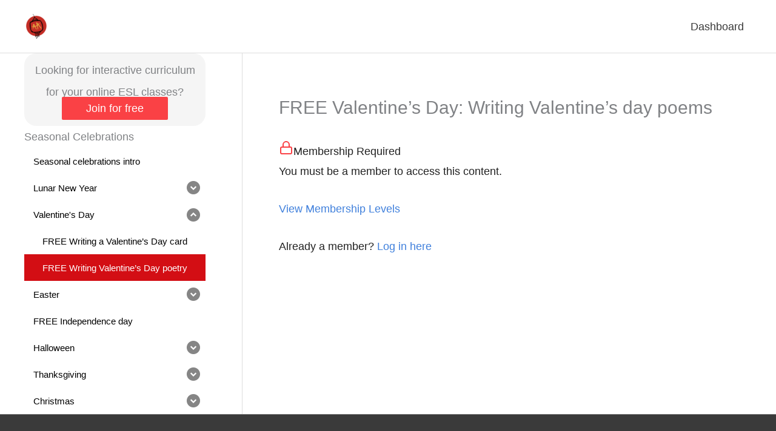

--- FILE ---
content_type: text/css
request_url: https://abridgeacademy.com/wp-content/uploads/uag-plugin/assets/16000/uag-css-16206.css?ver=1768856946
body_size: 1801
content:
.wp-block-uagb-container{display:flex;position:relative;box-sizing:border-box;transition-property:box-shadow;transition-duration:0.2s;transition-timing-function:ease}.wp-block-uagb-container .spectra-container-link-overlay{bottom:0;left:0;position:absolute;right:0;top:0;z-index:10}.wp-block-uagb-container.uagb-is-root-container{margin-left:auto;margin-right:auto}.wp-block-uagb-container.alignfull.uagb-is-root-container .uagb-container-inner-blocks-wrap{display:flex;position:relative;box-sizing:border-box;margin-left:auto !important;margin-right:auto !important}.wp-block-uagb-container .wp-block-uagb-blockquote,.wp-block-uagb-container .wp-block-spectra-pro-login,.wp-block-uagb-container .wp-block-spectra-pro-register{margin:unset}.wp-block-uagb-container .uagb-container__video-wrap{height:100%;width:100%;top:0;left:0;position:absolute;overflow:hidden;-webkit-transition:opacity 1s;-o-transition:opacity 1s;transition:opacity 1s}.wp-block-uagb-container .uagb-container__video-wrap video{max-width:100%;width:100%;height:100%;margin:0;line-height:1;border:none;display:inline-block;vertical-align:baseline;-o-object-fit:cover;object-fit:cover;background-size:cover}.wp-block-uagb-container.uagb-layout-grid{display:grid;width:100%}.wp-block-uagb-container.uagb-layout-grid>.uagb-container-inner-blocks-wrap{display:inherit;width:inherit}.wp-block-uagb-container.uagb-layout-grid>.uagb-container-inner-blocks-wrap>.wp-block-uagb-container{max-width:unset !important;width:unset !important}.wp-block-uagb-container.uagb-layout-grid>.wp-block-uagb-container{max-width:unset !important;width:unset !important}.wp-block-uagb-container.uagb-layout-grid.uagb-is-root-container{margin-left:auto;margin-right:auto}.wp-block-uagb-container.uagb-layout-grid.uagb-is-root-container>.wp-block-uagb-container{max-width:unset !important;width:unset !important}.wp-block-uagb-container.uagb-layout-grid.alignwide.uagb-is-root-container{margin-left:auto;margin-right:auto}.wp-block-uagb-container.uagb-layout-grid.alignfull.uagb-is-root-container .uagb-container-inner-blocks-wrap{display:inherit;position:relative;box-sizing:border-box;margin-left:auto !important;margin-right:auto !important}body .wp-block-uagb-container>.uagb-container-inner-blocks-wrap>*:not(.wp-block-uagb-container):not(.wp-block-uagb-column):not(.wp-block-uagb-container):not(.wp-block-uagb-section):not(.uagb-container__shape):not(.uagb-container__video-wrap):not(.wp-block-spectra-pro-register):not(.wp-block-spectra-pro-login):not(.uagb-slider-container):not(.spectra-image-gallery__control-lightbox):not(.wp-block-uagb-info-box),body .wp-block-uagb-container>.uagb-container-inner-blocks-wrap,body .wp-block-uagb-container>*:not(.wp-block-uagb-container):not(.wp-block-uagb-column):not(.wp-block-uagb-container):not(.wp-block-uagb-section):not(.uagb-container__shape):not(.uagb-container__video-wrap):not(.wp-block-spectra-pro-register):not(.wp-block-spectra-pro-login):not(.uagb-slider-container):not(.spectra-container-link-overlay):not(.spectra-image-gallery__control-lightbox):not(.wp-block-uagb-lottie):not(.uagb-faq__outer-wrap){min-width:unset !important;width:100%;position:relative}body .ast-container .wp-block-uagb-container>.uagb-container-inner-blocks-wrap>.wp-block-uagb-container>ul,body .ast-container .wp-block-uagb-container>.uagb-container-inner-blocks-wrap>.wp-block-uagb-container ol,body .ast-container .wp-block-uagb-container>.uagb-container-inner-blocks-wrap>ul,body .ast-container .wp-block-uagb-container>.uagb-container-inner-blocks-wrap ol{max-width:-webkit-fill-available;margin-block-start:0;margin-block-end:0;margin-left:20px}.ast-plain-container .editor-styles-wrapper .block-editor-block-list__layout.is-root-container .uagb-is-root-container.wp-block-uagb-container.alignwide{margin-left:auto;margin-right:auto}.uagb-container__shape{overflow:hidden;position:absolute;left:0;width:100%;line-height:0;direction:ltr}.uagb-container__shape-top{top:-3px}.uagb-container__shape-bottom{bottom:-3px}.uagb-container__shape.uagb-container__invert.uagb-container__shape-bottom,.uagb-container__shape.uagb-container__invert.uagb-container__shape-top{-webkit-transform:rotate(180deg);-ms-transform:rotate(180deg);transform:rotate(180deg)}.uagb-container__shape.uagb-container__shape-flip svg{transform:translateX(-50%) rotateY(180deg)}.uagb-container__shape svg{display:block;width:-webkit-calc(100% + 1.3px);width:calc(100% + 1.3px);position:relative;left:50%;-webkit-transform:translateX(-50%);-ms-transform:translateX(-50%);transform:translateX(-50%)}.uagb-container__shape .uagb-container__shape-fill{-webkit-transform-origin:center;-ms-transform-origin:center;transform-origin:center;-webkit-transform:rotateY(0deg);transform:rotateY(0deg)}.uagb-container__shape.uagb-container__shape-above-content{z-index:9;pointer-events:none}.nv-single-page-wrap .nv-content-wrap.entry-content .wp-block-uagb-container.alignfull{margin-left:calc(50% - 50vw);margin-right:calc(50% - 50vw)}@media only screen and (max-width: 767px){.wp-block-uagb-container .wp-block-uagb-advanced-heading{width:-webkit-fill-available}}.wp-block-uagb-image--align-none{justify-content:center}
.wp-block-uagb-container.uagb-block-9e633ebb .uagb-container__shape-top svg{width: calc( 100% + 1.3px );}.wp-block-uagb-container.uagb-block-9e633ebb .uagb-container__shape.uagb-container__shape-top .uagb-container__shape-fill{fill: rgba(51,51,51,1);}.wp-block-uagb-container.uagb-block-9e633ebb .uagb-container__shape-bottom svg{width: calc( 100% + 1.3px );}.wp-block-uagb-container.uagb-block-9e633ebb .uagb-container__shape.uagb-container__shape-bottom .uagb-container__shape-fill{fill: rgba(51,51,51,1);}.wp-block-uagb-container.uagb-block-9e633ebb .uagb-container__video-wrap video{opacity: 1;}.wp-block-uagb-container.uagb-is-root-container .uagb-block-9e633ebb{max-width: 100%;width: 100%;}.wp-block-uagb-container.uagb-is-root-container.alignfull.uagb-block-9e633ebb > .uagb-container-inner-blocks-wrap{--inner-content-custom-width: min( 100%, 1200px);max-width: var(--inner-content-custom-width);width: 100%;flex-direction: row;align-items: flex-start;justify-content: center;flex-wrap: nowrap;row-gap: 0px;column-gap: 5px;}.wp-block-uagb-container.uagb-block-9e633ebb{box-shadow: 0px 0px   #00000070 ;padding-top: 10px;padding-bottom: 0px;padding-left: 10px;padding-right: 10px;margin-top:  !important;margin-bottom:  !important;overflow: visible;order: initial;border-top-width: 2px;border-left-width: 2px;border-right-width: 2px;border-bottom-width: 2px;border-style: solid;border-color: inherit;row-gap: 0px;column-gap: 5px;}.wp-block-uagb-container.uagb-block-e17fb311 .uagb-container__shape-top svg{width: calc( 100% + 1.3px );}.wp-block-uagb-container.uagb-block-e17fb311 .uagb-container__shape.uagb-container__shape-top .uagb-container__shape-fill{fill: rgba(51,51,51,1);}.wp-block-uagb-container.uagb-block-e17fb311 .uagb-container__shape-bottom svg{width: calc( 100% + 1.3px );}.wp-block-uagb-container.uagb-block-e17fb311 .uagb-container__shape.uagb-container__shape-bottom .uagb-container__shape-fill{fill: rgba(51,51,51,1);}.wp-block-uagb-container.uagb-block-e17fb311 .uagb-container__video-wrap video{opacity: 1;}.wp-block-uagb-container.uagb-is-root-container .uagb-block-e17fb311{max-width: 30%;width: 100%;}.wp-block-uagb-container.uagb-is-root-container.alignfull.uagb-block-e17fb311 > .uagb-container-inner-blocks-wrap{--inner-content-custom-width: min( 100%, 1200px);max-width: var(--inner-content-custom-width);width: 100%;flex-direction: column;align-items: center;justify-content: space-between;flex-wrap: nowrap;row-gap: 20px;column-gap: 20px;}.wp-block-uagb-container.uagb-block-e17fb311{box-shadow: 0px 0px   #00000070 ;padding-top: 10px;padding-bottom: 10px;padding-left: 10px;padding-right: 10px;margin-top:  !important;margin-bottom:  !important;overflow: visible;order: initial;border-color: inherit;flex-direction: column;align-items: center;justify-content: space-between;flex-wrap: nowrap;row-gap: 20px;column-gap: 20px;}.wp-block-uagb-container.uagb-block-0cd64378 .uagb-container__shape-top svg{width: calc( 100% + 1.3px );}.wp-block-uagb-container.uagb-block-0cd64378 .uagb-container__shape.uagb-container__shape-top .uagb-container__shape-fill{fill: rgba(51,51,51,1);}.wp-block-uagb-container.uagb-block-0cd64378 .uagb-container__shape-bottom svg{width: calc( 100% + 1.3px );}.wp-block-uagb-container.uagb-block-0cd64378 .uagb-container__shape.uagb-container__shape-bottom .uagb-container__shape-fill{fill: rgba(51,51,51,1);}.wp-block-uagb-container.uagb-block-0cd64378 .uagb-container__video-wrap video{opacity: 1;}.wp-block-uagb-container.uagb-is-root-container .uagb-block-0cd64378{max-width: 33%;width: 100%;}.wp-block-uagb-container.uagb-is-root-container.alignfull.uagb-block-0cd64378 > .uagb-container-inner-blocks-wrap{--inner-content-custom-width: min( 100%, 1200px);max-width: var(--inner-content-custom-width);width: 100%;flex-direction: column;align-items: center;justify-content: space-between;flex-wrap: nowrap;row-gap: 20px;column-gap: 20px;}.wp-block-uagb-container.uagb-block-0cd64378{box-shadow: 0px 0px   #00000070 ;padding-top: 10px;padding-bottom: 10px;padding-left: 10px;padding-right: 10px;margin-top:  !important;margin-bottom:  !important;overflow: visible;order: initial;border-color: inherit;flex-direction: column;align-items: center;justify-content: space-between;flex-wrap: nowrap;row-gap: 20px;column-gap: 20px;}.wp-block-uagb-container.uagb-block-b7ef5fdd .uagb-container__shape-top svg{width: calc( 100% + 1.3px );}.wp-block-uagb-container.uagb-block-b7ef5fdd .uagb-container__shape.uagb-container__shape-top .uagb-container__shape-fill{fill: rgba(51,51,51,1);}.wp-block-uagb-container.uagb-block-b7ef5fdd .uagb-container__shape-bottom svg{width: calc( 100% + 1.3px );}.wp-block-uagb-container.uagb-block-b7ef5fdd .uagb-container__shape.uagb-container__shape-bottom .uagb-container__shape-fill{fill: rgba(51,51,51,1);}.wp-block-uagb-container.uagb-block-b7ef5fdd .uagb-container__video-wrap video{opacity: 1;}.wp-block-uagb-container.uagb-is-root-container .uagb-block-b7ef5fdd{max-width: 40%;width: 100%;}.wp-block-uagb-container.uagb-is-root-container.alignfull.uagb-block-b7ef5fdd > .uagb-container-inner-blocks-wrap{--inner-content-custom-width: min( 100%, 1200px);max-width: var(--inner-content-custom-width);width: 100%;flex-direction: column;align-items: center;justify-content: space-between;flex-wrap: nowrap;row-gap: 20px;column-gap: 20px;}.wp-block-uagb-container.uagb-block-b7ef5fdd{box-shadow: 0px 0px   #00000070 ;padding-top: 10px;padding-bottom: 10px;padding-left: 10px;padding-right: 10px;margin-top:  !important;margin-bottom:  !important;overflow: visible;order: initial;border-color: inherit;flex-direction: column;align-items: center;justify-content: space-between;flex-wrap: nowrap;row-gap: 20px;column-gap: 20px;}@media only screen and (max-width: 976px) {.wp-block-uagb-container.uagb-is-root-container .uagb-block-9e633ebb{width: 100%;}.wp-block-uagb-container.uagb-is-root-container.alignfull.uagb-block-9e633ebb > .uagb-container-inner-blocks-wrap{--inner-content-custom-width: min( 100%, 1024px);max-width: var(--inner-content-custom-width);width: 100%;}.wp-block-uagb-container.uagb-block-9e633ebb{padding-top: 10px;padding-bottom: 0px;padding-left: 10px;padding-right: 10px;margin-top:  !important;margin-bottom:  !important;order: initial;border-style: solid;}.wp-block-uagb-container.uagb-is-root-container .uagb-block-e17fb311{width: 100%;}.wp-block-uagb-container.uagb-is-root-container.alignfull.uagb-block-e17fb311 > .uagb-container-inner-blocks-wrap{--inner-content-custom-width: min( 100%, 1024px);max-width: var(--inner-content-custom-width);width: 100%;}.wp-block-uagb-container.uagb-block-e17fb311{padding-top: 10px;padding-bottom: 10px;padding-left: 10px;padding-right: 10px;margin-top:  !important;margin-bottom:  !important;order: initial;}.wp-block-uagb-container.uagb-is-root-container .uagb-block-0cd64378{width: 100%;}.wp-block-uagb-container.uagb-is-root-container.alignfull.uagb-block-0cd64378 > .uagb-container-inner-blocks-wrap{--inner-content-custom-width: min( 100%, 1024px);max-width: var(--inner-content-custom-width);width: 100%;}.wp-block-uagb-container.uagb-block-0cd64378{padding-top: 10px;padding-bottom: 10px;padding-left: 10px;padding-right: 10px;margin-top:  !important;margin-bottom:  !important;order: initial;}.wp-block-uagb-container.uagb-is-root-container .uagb-block-b7ef5fdd{width: 100%;}.wp-block-uagb-container.uagb-is-root-container.alignfull.uagb-block-b7ef5fdd > .uagb-container-inner-blocks-wrap{--inner-content-custom-width: min( 100%, 1024px);max-width: var(--inner-content-custom-width);width: 100%;}.wp-block-uagb-container.uagb-block-b7ef5fdd{padding-top: 10px;padding-bottom: 10px;padding-left: 10px;padding-right: 10px;margin-top:  !important;margin-bottom:  !important;order: initial;}}@media only screen and (max-width: 767px) {.wp-block-uagb-container.uagb-is-root-container .uagb-block-9e633ebb{max-width: 100%;width: 100%;}.wp-block-uagb-container.uagb-is-root-container.alignfull.uagb-block-9e633ebb > .uagb-container-inner-blocks-wrap{--inner-content-custom-width: min( 100%, 767px);max-width: var(--inner-content-custom-width);width: 100%;flex-wrap: wrap;}.wp-block-uagb-container.uagb-block-9e633ebb{padding-top: 10px;padding-bottom: 0px;padding-left: 10px;padding-right: 10px;margin-top:  !important;margin-bottom:  !important;order: initial;border-style: solid;}.wp-block-uagb-container.uagb-is-root-container .uagb-block-e17fb311{max-width: 100%;width: 100%;}.wp-block-uagb-container.uagb-is-root-container.alignfull.uagb-block-e17fb311 > .uagb-container-inner-blocks-wrap{--inner-content-custom-width: min( 100%, 767px);max-width: var(--inner-content-custom-width);width: 100%;flex-wrap: wrap;}.wp-block-uagb-container.uagb-block-e17fb311{padding-top: 10px;padding-bottom: 10px;padding-left: 10px;padding-right: 10px;margin-top:  !important;margin-bottom:  !important;order: initial;flex-wrap: wrap;}.wp-block-uagb-container.uagb-is-root-container .uagb-block-0cd64378{max-width: 100%;width: 100%;}.wp-block-uagb-container.uagb-is-root-container.alignfull.uagb-block-0cd64378 > .uagb-container-inner-blocks-wrap{--inner-content-custom-width: min( 100%, 767px);max-width: var(--inner-content-custom-width);width: 100%;flex-wrap: wrap;}.wp-block-uagb-container.uagb-block-0cd64378{padding-top: 10px;padding-bottom: 10px;padding-left: 10px;padding-right: 10px;margin-top:  !important;margin-bottom:  !important;order: initial;flex-wrap: wrap;}.wp-block-uagb-container.uagb-is-root-container .uagb-block-b7ef5fdd{max-width: 100%;width: 100%;}.wp-block-uagb-container.uagb-is-root-container.alignfull.uagb-block-b7ef5fdd > .uagb-container-inner-blocks-wrap{--inner-content-custom-width: min( 100%, 767px);max-width: var(--inner-content-custom-width);width: 100%;flex-wrap: wrap;}.wp-block-uagb-container.uagb-block-b7ef5fdd{padding-top: 10px;padding-bottom: 10px;padding-left: 10px;padding-right: 10px;margin-top:  !important;margin-bottom:  !important;order: initial;flex-wrap: wrap;}}.uag-blocks-common-selector{z-index:var(--z-index-desktop) !important}@media (max-width: 976px){.uag-blocks-common-selector{z-index:var(--z-index-tablet) !important}}@media (max-width: 767px){.uag-blocks-common-selector{z-index:var(--z-index-mobile) !important}}
.wp-block-uagb-container.uagb-block-7941da1f .uagb-container__shape-top svg{width: calc( 100% + 1.3px );}.wp-block-uagb-container.uagb-block-7941da1f .uagb-container__shape.uagb-container__shape-top .uagb-container__shape-fill{fill: rgba(51,51,51,1);}.wp-block-uagb-container.uagb-block-7941da1f .uagb-container__shape-bottom svg{width: calc( 100% + 1.3px );}.wp-block-uagb-container.uagb-block-7941da1f .uagb-container__shape.uagb-container__shape-bottom .uagb-container__shape-fill{fill: rgba(51,51,51,1);}.wp-block-uagb-container.uagb-block-7941da1f .uagb-container__video-wrap video{opacity: 1;}.wp-block-uagb-container.uagb-is-root-container .uagb-block-7941da1f{max-width: 100%;width: 100%;}.wp-block-uagb-container.uagb-is-root-container.alignfull.uagb-block-7941da1f > .uagb-container-inner-blocks-wrap{--inner-content-custom-width: min( 100%, 100%);max-width: var(--inner-content-custom-width);width: 100%;flex-direction: column;align-items: stretch;justify-content: space-evenly;flex-wrap: nowrap;row-gap: 10px;column-gap: 20px;}.wp-block-uagb-container.uagb-block-7941da1f{box-shadow: 0px 0px   #00000070 ;padding-top: 10px;padding-bottom: 10px;padding-left: 10px;padding-right: 10px;margin-top: 0px !important;margin-bottom: 0px !important;margin-left: 0px;margin-right: 0px;overflow: visible;order: initial;border-top-left-radius: 20px;border-top-right-radius: 20px;border-bottom-left-radius: 20px;border-bottom-right-radius: 20px;border-style: none;border-color: inherit;background-color: var(--ast-global-color-4);;row-gap: 10px;column-gap: 20px;}@media only screen and (max-width: 976px) {.wp-block-uagb-container.uagb-is-root-container .uagb-block-7941da1f{width: 100%;}.wp-block-uagb-container.uagb-is-root-container.alignfull.uagb-block-7941da1f > .uagb-container-inner-blocks-wrap{--inner-content-custom-width: min( 100%, 1024px);max-width: var(--inner-content-custom-width);width: 100%;}.wp-block-uagb-container.uagb-block-7941da1f{padding-top: 10px;padding-bottom: 10px;padding-left: 10px;padding-right: 10px;margin-top: 0px !important;margin-bottom: 0px !important;margin-left: 0px;margin-right: 0px;order: initial;border-style: none;background-color: var(--ast-global-color-4);;}}@media only screen and (max-width: 767px) {.wp-block-uagb-container.uagb-is-root-container .uagb-block-7941da1f{max-width: 100%;width: 100%;}.wp-block-uagb-container.uagb-is-root-container.alignfull.uagb-block-7941da1f > .uagb-container-inner-blocks-wrap{--inner-content-custom-width: min( 100%, 767px);max-width: var(--inner-content-custom-width);width: 100%;flex-wrap: wrap;}.wp-block-uagb-container.uagb-block-7941da1f{padding-top: 10px;padding-bottom: 10px;padding-left: 10px;padding-right: 10px;margin-top: 0px !important;margin-bottom: 0px !important;margin-left: 0px;margin-right: 0px;order: initial;border-style: none;background-color: var(--ast-global-color-4);;}}.wp-block-uagb-container.uagb-block-847e3517 .uagb-container__shape-top svg{width: calc( 100% + 1.3px );}.wp-block-uagb-container.uagb-block-847e3517 .uagb-container__shape.uagb-container__shape-top .uagb-container__shape-fill{fill: rgba(51,51,51,1);}.wp-block-uagb-container.uagb-block-847e3517 .uagb-container__shape-bottom svg{width: calc( 100% + 1.3px );}.wp-block-uagb-container.uagb-block-847e3517 .uagb-container__shape.uagb-container__shape-bottom .uagb-container__shape-fill{fill: rgba(51,51,51,1);}.wp-block-uagb-container.uagb-block-847e3517 .uagb-container__video-wrap video{opacity: 1;}.wp-block-uagb-container.uagb-is-root-container .uagb-block-847e3517{max-width: 100%;width: 100%;}.wp-block-uagb-container.uagb-is-root-container.alignfull.uagb-block-847e3517 > .uagb-container-inner-blocks-wrap{--inner-content-custom-width: min( 100%, 100%);max-width: var(--inner-content-custom-width);width: 100%;flex-direction: column;align-items: stretch;justify-content: space-evenly;flex-wrap: nowrap;row-gap: 10px;column-gap: 20px;}.wp-block-uagb-container.uagb-block-847e3517{box-shadow: 0px 0px   #00000070 ;padding-top: 10px;padding-bottom: 10px;padding-left: 10px;padding-right: 10px;margin-top: 0px !important;margin-bottom: 0px !important;margin-left: 0px;margin-right: 0px;overflow: visible;order: initial;border-top-left-radius: 20px;border-top-right-radius: 20px;border-bottom-left-radius: 20px;border-bottom-right-radius: 20px;border-style: none;border-color: inherit;background-color: var(--ast-global-color-4);;row-gap: 10px;column-gap: 20px;}@media only screen and (max-width: 976px) {.wp-block-uagb-container.uagb-is-root-container .uagb-block-847e3517{width: 100%;}.wp-block-uagb-container.uagb-is-root-container.alignfull.uagb-block-847e3517 > .uagb-container-inner-blocks-wrap{--inner-content-custom-width: min( 100%, 1024px);max-width: var(--inner-content-custom-width);width: 100%;}.wp-block-uagb-container.uagb-block-847e3517{padding-top: 10px;padding-bottom: 10px;padding-left: 10px;padding-right: 10px;margin-top: 0px !important;margin-bottom: 0px !important;margin-left: 0px;margin-right: 0px;order: initial;border-style: none;background-color: var(--ast-global-color-4);;}}@media only screen and (max-width: 767px) {.wp-block-uagb-container.uagb-is-root-container .uagb-block-847e3517{max-width: 100%;width: 100%;}.wp-block-uagb-container.uagb-is-root-container.alignfull.uagb-block-847e3517 > .uagb-container-inner-blocks-wrap{--inner-content-custom-width: min( 100%, 767px);max-width: var(--inner-content-custom-width);width: 100%;flex-wrap: wrap;}.wp-block-uagb-container.uagb-block-847e3517{padding-top: 10px;padding-bottom: 10px;padding-left: 10px;padding-right: 10px;margin-top: 0px !important;margin-bottom: 0px !important;margin-left: 0px;margin-right: 0px;order: initial;border-style: none;background-color: var(--ast-global-color-4);;}}.wp-block-uagb-container.uagb-block-f4c8faed .uagb-container__shape-top svg{width: calc( 100% + 1.3px );}.wp-block-uagb-container.uagb-block-f4c8faed .uagb-container__shape.uagb-container__shape-top .uagb-container__shape-fill{fill: rgba(51,51,51,1);}.wp-block-uagb-container.uagb-block-f4c8faed .uagb-container__shape-bottom svg{width: calc( 100% + 1.3px );}.wp-block-uagb-container.uagb-block-f4c8faed .uagb-container__shape.uagb-container__shape-bottom .uagb-container__shape-fill{fill: rgba(51,51,51,1);}.wp-block-uagb-container.uagb-block-f4c8faed .uagb-container__video-wrap video{opacity: 1;}.wp-block-uagb-container.uagb-is-root-container .uagb-block-f4c8faed{max-width: 100%;width: 100%;}.wp-block-uagb-container.uagb-is-root-container.alignfull.uagb-block-f4c8faed > .uagb-container-inner-blocks-wrap{--inner-content-custom-width: min( 100%, 100%);max-width: var(--inner-content-custom-width);width: 100%;flex-direction: column;align-items: stretch;justify-content: space-evenly;flex-wrap: nowrap;row-gap: 20px;column-gap: 20px;}.wp-block-uagb-container.uagb-block-f4c8faed{box-shadow: 0px 0px   #00000070 ;padding-top: 10px;padding-bottom: 10px;padding-left: 10px;padding-right: 10px;margin-top: 0px !important;margin-bottom: 20px !important;margin-left: 0px;margin-right: 0px;overflow: visible;order: initial;border-top-left-radius: 20px;border-top-right-radius: 20px;border-bottom-left-radius: 20px;border-bottom-right-radius: 20px;border-style: none;border-color: inherit;background-color: var(--ast-global-color-4);;row-gap: 20px;column-gap: 20px;}@media only screen and (max-width: 976px) {.wp-block-uagb-container.uagb-is-root-container .uagb-block-f4c8faed{width: 100%;}.wp-block-uagb-container.uagb-is-root-container.alignfull.uagb-block-f4c8faed > .uagb-container-inner-blocks-wrap{--inner-content-custom-width: min( 100%, 1024px);max-width: var(--inner-content-custom-width);width: 100%;}.wp-block-uagb-container.uagb-block-f4c8faed{padding-top: 10px;padding-bottom: 10px;padding-left: 10px;padding-right: 10px;margin-top: 0px !important;margin-bottom: 20px !important;margin-left: 0px;margin-right: 0px;order: initial;border-style: none;background-color: var(--ast-global-color-4);;}}@media only screen and (max-width: 767px) {.wp-block-uagb-container.uagb-is-root-container .uagb-block-f4c8faed{max-width: 100%;width: 100%;}.wp-block-uagb-container.uagb-is-root-container.alignfull.uagb-block-f4c8faed > .uagb-container-inner-blocks-wrap{--inner-content-custom-width: min( 100%, 767px);max-width: var(--inner-content-custom-width);width: 100%;flex-wrap: wrap;}.wp-block-uagb-container.uagb-block-f4c8faed{padding-top: 10px;padding-bottom: 10px;padding-left: 10px;padding-right: 10px;margin-top: 0px !important;margin-bottom: 20px !important;margin-left: 0px;margin-right: 0px;order: initial;border-style: none;background-color: var(--ast-global-color-4);;}}